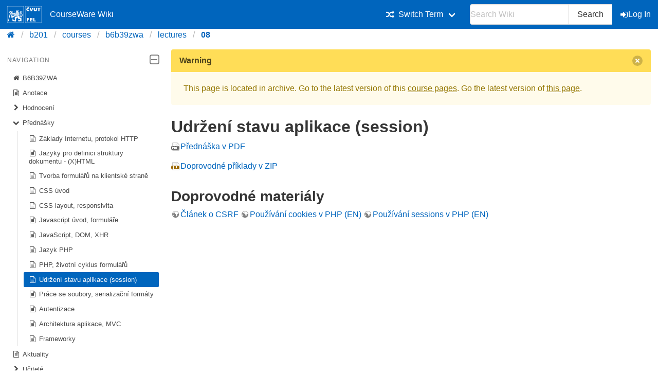

--- FILE ---
content_type: text/html; charset=utf-8
request_url: https://cw.fel.cvut.cz/b201/courses/b6b39zwa/lectures/08/start
body_size: 4913
content:
<!DOCTYPE html>
<html xmlns="http://www.w3.org/1999/xhtml" xml:lang="en"
  lang="en" dir="ltr">
<head>
    <meta charset="UTF-8" />
    <title>courses:b6b39zwa:lectures:08:start [CourseWare Wiki]</title>
    <meta name="viewport" content="width=device-width,initial-scale=1" />
    <link rel="stylesheet" href="/font-awesome-4.7.0/css/font-awesome.min.css">
    <meta name="generator" content="DokuWiki"/>
<meta name="theme-color" content="#0065bd"/>
<meta name="robots" content="index,follow"/>
<meta name="keywords" content="courses,b6b39zwa,lectures,08,start"/>
<link rel="search" type="application/opensearchdescription+xml" href="/b201/lib/exe/opensearch.php" title="CourseWare Wiki"/>
<link rel="start" href="/b201/"/>
<link rel="manifest" href="/b201/lib/exe/manifest.php"/>
<link rel="alternate" type="application/rss+xml" title="Recent Changes" href="/b201/feed.php"/>
<link rel="alternate" type="application/rss+xml" title="Current namespace" href="/b201/feed.php?mode=list&amp;ns=courses:b6b39zwa:lectures:08"/>
<link rel="alternate" type="text/html" title="Plain HTML" href="/b201/_export/xhtml/courses/b6b39zwa/lectures/08/start"/>
<link rel="alternate" type="text/plain" title="Wiki Markup" href="/b201/_export/raw/courses/b6b39zwa/lectures/08/start"/>
<link rel="canonical" href="https://cw.fel.cvut.cz/b201/courses/b6b39zwa/lectures/08/start"/>
<link rel="stylesheet" type="text/css" href="/b201/lib/exe/css.php?t=bulma-cw&amp;tseed=2d4af9e689d4699a7228cfe0b738f5d7"/>
<!--[if gte IE 9]><!-->
<script type="text/javascript">/*<![CDATA[*/var NS='courses:b6b39zwa:lectures:08';var JSINFO = {"isadmin":0,"isauth":0,"plugin_folded":{"hide":"hide","reveal":"reveal"},"move_renameokay":false,"move_allowrename":false,"id":"courses:b6b39zwa:lectures:08:start","namespace":"courses:b6b39zwa:lectures:08","ACT":"show","useHeadingNavigation":0,"useHeadingContent":0};
/*!]]>*/</script>
<script type="text/javascript" charset="utf-8" src="/b201/lib/exe/jquery.php?tseed=23f888679b4f1dc26eef34902aca964f"></script>
<script type="text/javascript" charset="utf-8" src="/b201/lib/exe/js.php?t=bulma-cw&amp;tseed=2d4af9e689d4699a7228cfe0b738f5d7"></script>
<script type="text/x-mathjax-config">/*<![CDATA[*/MathJax.Hub.Config({
    tex2jax: {
        inlineMath: [ ["$","$"], ["\\(","\\)"] ],
        displayMath: [ ["$$","$$"], ["\\[","\\]"] ],
        processEscapes: true
    },
    TeX: { equationNumbers: {autoNumber: "AMS"} }
});
/*!]]>*/</script>
<script type="text/javascript" charset="utf-8" src="https://cw.fel.cvut.cz/mathjax/mathjax/MathJax.js?config=TeX-AMS_CHTML.js"></script>
<!--<![endif]-->
    <link rel="shortcut icon" href="/b201/lib/tpl/bulma-cw/images/favicon.ico" />
<link rel="apple-touch-icon" href="/b201/lib/tpl/bulma-cw/images/apple-touch-icon.png" />
    
</head>

<body>
        <!--[if lte IE 8 ]><div id="IE8"><![endif]-->

            <div id="dokuwiki__site"><div id="dokuwiki__top" class="site dokuwiki mode_show tpl_bulma-cw    hasSidebar">
        <!-- ********** HEADER ********** -->
        <header id="dokuwiki__header">
        <nav class="navbar is-link"><div class="container">
        <div class="navbar-brand">
            <a class="navbar-item" href="/wiki/start" accesskey="h" title="[H]">
                <img src="/b201/lib/tpl/bulma-cw/images/symbol_cvut_plna_doplnkova_verze_negativ.svg" alt="Logo CVUT" >
                <img src="/b201/lib/tpl/bulma-cw/images/logo_FEL_zkratka_negativ.svg" alt="Logo FEL" >
                CourseWare Wiki
            </a>
            <div class="navbar-burger" data-target="cw-top-menu">
                <span></span>
                <span></span>
                <span></span>
            </div>
        </div>
        <div class="navbar-menu" id="cw-top-menu">
            <div class="navbar-end" id='narrow-sidebar'>

<p>
<div class="navbar-item has-dropdown is-hoverable"><div class="navbar-link"><i class="fa fa-random" aria-hidden="true"></i><span>Switch Term</span></div><div class="navbar-dropdown"><a href="/wiki/courses/b6b39zwa/start" class="navbar-item">Winter 2025 / 2026</a><a href="/b241/courses/b6b39zwa/start" class="navbar-item">Winter 2024 / 2025</a><a href="/b231/courses/b6b39zwa/start" class="navbar-item">Winter 2023 / 2024</a><a href="/b221/courses/b6b39zwa/start" class="navbar-item">Winter 2022 / 2023</a><a href="/b211/courses/b6b39zwa/start" class="navbar-item">Winter 2021 / 2022</a><a href="/b201/courses/b6b39zwa/start" class="navbar-item is-active">Winter 2020 / 2021</a><a href="/b191/courses/b6b39zwa/start" class="navbar-item">Winter 2019 / 2020</a><a href="/b181/courses/b6b39zwa/start" class="navbar-item">Winter 2018 / 2019</a><a href="/old/courses/b6b39zwa/start" class="navbar-item">Older</a></div></div>
</p>
                <div class="navbar-item">
                    <form action="/b201/start" accept-charset="utf-8" class="search" id="dw__search" method="get" role="search" autocomplete="off">
                    <input type="hidden" name="do" value="search">
                    <div class="field has-addons">
                        <p class="control">
                            <input class="input" type="text" placeholder="Search Wiki" id="qsearch__in" accesskey="f" name="id" class="edit" title="[F]" autocomplete="off">
                        </p>
                        <p class="control">
                            <button class="button" type="submit" title="Search">
                            Search
                            </button>
                            <div id="qsearch__out" class="ajax_qsearch JSpopup"></div>
                        </p>
                    </div>
                    </form>
                </div>
                <a href="/b201/courses/b6b39zwa/lectures/08/start?do=login&amp;sectok="  class="navbar-item action login" rel="nofollow" title="Log In"><span class="icon is-small"><i class="fa fa-sign-in"></i></span>Log In</a>            </div>
        </div>
        </nav>
        <nav class="breadcrumb" aria-label="breadcrumbs">
            <div class="container">
            <ul><li><a href='/wiki/start' title='start'><i class="fa fa-home" aria-hidden="true"></i></a></li><li><a href='/b201/start' title='b201'>b201</a></li><li><a href="/b201/courses/start" class="wikilink1" title="courses:start">courses</a></li><li><a href="/b201/courses/b6b39zwa/start" class="wikilink1" title="courses:b6b39zwa:start">b6b39zwa</a></li><li><a href="/b201/courses/b6b39zwa/lectures/start" class="wikilink1" title="courses:b6b39zwa:lectures:start">lectures</a></li><li><span class="curid"><a href="/b201/courses/b6b39zwa/lectures/08/start" class="wikilink1" title="courses:b6b39zwa:lectures:08:start">08</a></span></li></ul>            </div>
        </nav>
        </header>
        <div class="section">
        <div class="container is-clearfix">            <div class="columns is-desktop">
                <div class="column is-one-quarter-desktop" id='wide-sidebar'>
<aside class="menu" id='aside-sidebar'>

<p>
<p class='menu-label'>Navigation <span class="icon is-small"><i class="fa fa-2x fa-minus-square-o" aria-hidden="true"></i></span></p><ul class='menu-list course-nav'><li><a href='/b201/courses/b6b39zwa/start'><span class='icon is-small'><i class='fa fa-home' aria-hidden='true'></i></span>B6B39ZWA</a></li><li><a href='/b201/courses/b6b39zwa/annotation/start'><span class='icon is-small'><i class='fa fa-file-text-o' aria-hidden='true'></i></span>Anotace</a></li><li><a href='/b201/courses/b6b39zwa/classification/start'><span class='icon is-small'><i class='fa fa-chevron-right' aria-hidden='true'></i></span>Hodnocení</a><ul style='display:none;' ><li><a href='/b201/courses/b6b39zwa/classification/databaze'><span class='icon is-small'><i class='fa fa-file-text-o' aria-hidden='true'></i></span>Databáze</a></li><li><a href='/b201/courses/b6b39zwa/classification/dobrovolna_aktivita'><span class='icon is-small'><i class='fa fa-file-text-o' aria-hidden='true'></i></span>Dobrovolná aktivita</a></li><li><a href='/b201/courses/b6b39zwa/classification/semestralka'><span class='icon is-small'><i class='fa fa-file-text-o' aria-hidden='true'></i></span>Semestrální práce</a></li><li><a href='/b201/courses/b6b39zwa/classification/test_na_cviceni'><span class='icon is-small'><i class='fa fa-file-text-o' aria-hidden='true'></i></span>Test na cvičení</a></li><li><a href='/b201/courses/b6b39zwa/classification/vzor_zadani'><span class='icon is-small'><i class='fa fa-file-text-o' aria-hidden='true'></i></span>Vzorové zadání semestrální práce</a></li></ul></li><li><a href='/b201/courses/b6b39zwa/lectures/start'><span class='icon is-small'><i class='fa fa-chevron-down' aria-hidden='true'></i></span>Přednášky</a><ul ><li><a href='/b201/courses/b6b39zwa/lectures/01/start'><span class='icon is-small'><i class='fa fa-file-text-o' aria-hidden='true'></i></span>Základy Internetu, protokol HTTP</a></li><li><a href='/b201/courses/b6b39zwa/lectures/01a/start'><span class='icon is-small'><i class='fa fa-file-text-o' aria-hidden='true'></i></span>Jazyky pro definici struktury dokumentu - (X)HTML</a></li><li><a href='/b201/courses/b6b39zwa/lectures/01b/start'><span class='icon is-small'><i class='fa fa-file-text-o' aria-hidden='true'></i></span>Tvorba formulářů na klientské straně</a></li><li><a href='/b201/courses/b6b39zwa/lectures/02/start'><span class='icon is-small'><i class='fa fa-file-text-o' aria-hidden='true'></i></span>CSS úvod</a></li><li><a href='/b201/courses/b6b39zwa/lectures/02b/start'><span class='icon is-small'><i class='fa fa-file-text-o' aria-hidden='true'></i></span>CSS layout, responsivita</a></li><li><a href='/b201/courses/b6b39zwa/lectures/03/start'><span class='icon is-small'><i class='fa fa-file-text-o' aria-hidden='true'></i></span>Javascript úvod, formuláře</a></li><li><a href='/b201/courses/b6b39zwa/lectures/03b/start'><span class='icon is-small'><i class='fa fa-file-text-o' aria-hidden='true'></i></span>JavaScript, DOM, XHR</a></li><li><a href='/b201/courses/b6b39zwa/lectures/04/start'><span class='icon is-small'><i class='fa fa-file-text-o' aria-hidden='true'></i></span>Jazyk PHP</a></li><li><a href='/b201/courses/b6b39zwa/lectures/05/start'><span class='icon is-small'><i class='fa fa-file-text-o' aria-hidden='true'></i></span>PHP, životní cyklus formulářů</a></li><li><a href='/b201/courses/b6b39zwa/lectures/08/start' class='is-active'><span class='icon is-small'><i class='fa fa-file-text-o' aria-hidden='true'></i></span>Udržení stavu aplikace (session)</a></li><li><a href='/b201/courses/b6b39zwa/lectures/10/start'><span class='icon is-small'><i class='fa fa-file-text-o' aria-hidden='true'></i></span>Práce se soubory, serializační formáty</a></li><li><a href='/b201/courses/b6b39zwa/lectures/10a/start'><span class='icon is-small'><i class='fa fa-file-text-o' aria-hidden='true'></i></span>Autentizace</a></li><li><a href='/b201/courses/b6b39zwa/lectures/11/start'><span class='icon is-small'><i class='fa fa-file-text-o' aria-hidden='true'></i></span>Architektura aplikace, MVC</a></li><li><a href='/b201/courses/b6b39zwa/lectures/18/start'><span class='icon is-small'><i class='fa fa-file-text-o' aria-hidden='true'></i></span>Frameworky</a></li></ul></li><li><a href='/b201/courses/b6b39zwa/news/start'><span class='icon is-small'><i class='fa fa-file-text-o' aria-hidden='true'></i></span>Aktuality</a></li><li><a href='/b201/courses/b6b39zwa/teacher/start'><span class='icon is-small'><i class='fa fa-chevron-right' aria-hidden='true'></i></span>Učitelé</a><ul style='display:none;' ><li><a ><span class='icon is-small'><i class='fa fa-chevron-right' aria-hidden='true'></i></span>mudrama1</a><ul style='display:none;' ><li><a ><span class='icon is-small'><i class='fa fa-chevron-right' aria-hidden='true'></i></span>2019</a><ul style='display:none;' ><li><a href='/b201/courses/b6b39zwa/teacher/mudrama1/2019/cviceni'><span class='icon is-small'><i class='fa fa-file-text-o' aria-hidden='true'></i></span>Kody ze cviceni</a></li></ul></li><li><a href='/b201/courses/b6b39zwa/teacher/mudrama1/2020'><span class='icon is-small'><i class='fa fa-file-text-o' aria-hidden='true'></i></span>Hodnocení 2020</a></li><li><a href='/b201/courses/b6b39zwa/teacher/mudrama1/individualtask'><span class='icon is-small'><i class='fa fa-file-text-o' aria-hidden='true'></i></span>Samostatná práce</a></li><li><a href='/b201/courses/b6b39zwa/teacher/mudrama1/individualtask2'><span class='icon is-small'><i class='fa fa-file-text-o' aria-hidden='true'></i></span>Samostatná práce 2</a></li><li><a href='/b201/courses/b6b39zwa/teacher/mudrama1/ucelenyseznam'><span class='icon is-small'><i class='fa fa-file-text-o' aria-hidden='true'></i></span>ucelenyseznam</a></li></ul></li><li><a href='/b201/courses/b6b39zwa/teacher/xklima/start'><span class='icon is-small'><i class='fa fa-file-text-o' aria-hidden='true'></i></span>Ing. Martin Klíma, Ph.D.</a></li></ul></li><li><a href='/b201/courses/b6b39zwa/tutorials/start'><span class='icon is-small'><i class='fa fa-chevron-right' aria-hidden='true'></i></span>Cvičení</a><ul style='display:none;' ><li><a href='/b201/courses/b6b39zwa/tutorials/01/start'><span class='icon is-small'><i class='fa fa-file-text-o' aria-hidden='true'></i></span>Organizace, seznámení s prostředím, sítě, HTTP</a></li><li><a href='/b201/courses/b6b39zwa/tutorials/02/start'><span class='icon is-small'><i class='fa fa-file-text-o' aria-hidden='true'></i></span>Jazyk HTML</a></li><li><a href='/b201/courses/b6b39zwa/tutorials/03/start'><span class='icon is-small'><i class='fa fa-file-text-o' aria-hidden='true'></i></span>Tvorba formulářů na klientské straně</a></li><li><a href='/b201/courses/b6b39zwa/tutorials/04/start'><span class='icon is-small'><i class='fa fa-file-text-o' aria-hidden='true'></i></span>CSS</a></li><li><a href='/b201/courses/b6b39zwa/tutorials/05/start'><span class='icon is-small'><i class='fa fa-file-text-o' aria-hidden='true'></i></span>CSS II</a></li><li><a href='/b201/courses/b6b39zwa/tutorials/06/start'><span class='icon is-small'><i class='fa fa-file-text-o' aria-hidden='true'></i></span>Skriptování na straně klienta</a></li><li><a href='/b201/courses/b6b39zwa/tutorials/07/start'><span class='icon is-small'><i class='fa fa-file-text-o' aria-hidden='true'></i></span>JS II</a></li><li><a href='/b201/courses/b6b39zwa/tutorials/08/start'><span class='icon is-small'><i class='fa fa-file-text-o' aria-hidden='true'></i></span>Malý test, Jazyk PHP</a></li><li><a href='/b201/courses/b6b39zwa/tutorials/09/start'><span class='icon is-small'><i class='fa fa-file-text-o' aria-hidden='true'></i></span>Obsluha formulářů na straně serveru, seznam, detail, CRUD</a></li><li><a href='/b201/courses/b6b39zwa/tutorials/10/start'><span class='icon is-small'><i class='fa fa-file-text-o' aria-hidden='true'></i></span>Udržení stavu aplikace (sezení)</a></li><li><a href='/b201/courses/b6b39zwa/tutorials/11/start'><span class='icon is-small'><i class='fa fa-file-text-o' aria-hidden='true'></i></span>Soubory</a></li><li><a href='/b201/courses/b6b39zwa/tutorials/12/start'><span class='icon is-small'><i class='fa fa-file-text-o' aria-hidden='true'></i></span>Autentizace a autorizace</a></li><li><a href='/b201/courses/b6b39zwa/tutorials/13/start'><span class='icon is-small'><i class='fa fa-file-text-o' aria-hidden='true'></i></span>MVC</a></li><li><a href='/b201/courses/b6b39zwa/tutorials/14/start'><span class='icon is-small'><i class='fa fa-file-text-o' aria-hidden='true'></i></span>Konzultace, odevzdávání sem. prací</a></li><li><a href='/b201/courses/b6b39zwa/tutorials/solutions/start'><span class='icon is-small'><i class='fa fa-chevron-right' aria-hidden='true'></i></span>Cvičení - Řešení</a><ul style='display:none;' ><li><a href='/b201/courses/b6b39zwa/tutorials/solutions/01/start'><span class='icon is-small'><i class='fa fa-file-text-o' aria-hidden='true'></i></span>1. Cvičení - Řešení</a></li><li><a href='/b201/courses/b6b39zwa/tutorials/solutions/01b/start'><span class='icon is-small'><i class='fa fa-file-text-o' aria-hidden='true'></i></span>2. Cvičení - Řešení</a></li><li><a href='/b201/courses/b6b39zwa/tutorials/solutions/02/start'><span class='icon is-small'><i class='fa fa-chevron-right' aria-hidden='true'></i></span>2. Cvičení - Řešení</a><ul style='display:none;' ><li><a href='/b201/courses/b6b39zwa/tutorials/solutions/02/datum-1'><span class='icon is-small'><i class='fa fa-file-text-o' aria-hidden='true'></i></span>Řešení</a></li><li><a href='/b201/courses/b6b39zwa/tutorials/solutions/02/datum-2'><span class='icon is-small'><i class='fa fa-file-text-o' aria-hidden='true'></i></span>Řešení</a></li><li><a href='/b201/courses/b6b39zwa/tutorials/solutions/02/datum-3'><span class='icon is-small'><i class='fa fa-file-text-o' aria-hidden='true'></i></span>Řešení</a></li><li><a href='/b201/courses/b6b39zwa/tutorials/solutions/02/datum-4'><span class='icon is-small'><i class='fa fa-file-text-o' aria-hidden='true'></i></span>Řešení</a></li><li><a href='/b201/courses/b6b39zwa/tutorials/solutions/02/datum-5'><span class='icon is-small'><i class='fa fa-file-text-o' aria-hidden='true'></i></span>Řešení</a></li><li><a href='/b201/courses/b6b39zwa/tutorials/solutions/02/datum-6'><span class='icon is-small'><i class='fa fa-file-text-o' aria-hidden='true'></i></span>Řešení</a></li><li><a href='/b201/courses/b6b39zwa/tutorials/solutions/02/datum-7'><span class='icon is-small'><i class='fa fa-file-text-o' aria-hidden='true'></i></span>Řešení</a></li></ul></li><li><a href='/b201/courses/b6b39zwa/tutorials/solutions/03/start'><span class='icon is-small'><i class='fa fa-file-text-o' aria-hidden='true'></i></span>3. Cvičení - Řešení</a></li><li><a href='/b201/courses/b6b39zwa/tutorials/solutions/04/start'><span class='icon is-small'><i class='fa fa-chevron-right' aria-hidden='true'></i></span>4. Cvičení - Řešení</a><ul style='display:none;' ><li><a href='/b201/courses/b6b39zwa/tutorials/solutions/04/datum-1'><span class='icon is-small'><i class='fa fa-file-text-o' aria-hidden='true'></i></span>Řešení</a></li><li><a href='/b201/courses/b6b39zwa/tutorials/solutions/04/datum-2'><span class='icon is-small'><i class='fa fa-file-text-o' aria-hidden='true'></i></span>Řešení</a></li><li><a href='/b201/courses/b6b39zwa/tutorials/solutions/04/datum-3'><span class='icon is-small'><i class='fa fa-file-text-o' aria-hidden='true'></i></span>Řešení</a></li><li><a href='/b201/courses/b6b39zwa/tutorials/solutions/04/datum-4'><span class='icon is-small'><i class='fa fa-file-text-o' aria-hidden='true'></i></span>Řešení</a></li><li><a href='/b201/courses/b6b39zwa/tutorials/solutions/04/datum-5'><span class='icon is-small'><i class='fa fa-file-text-o' aria-hidden='true'></i></span>Řešení</a></li><li><a href='/b201/courses/b6b39zwa/tutorials/solutions/04/datum-6'><span class='icon is-small'><i class='fa fa-file-text-o' aria-hidden='true'></i></span>Řešení</a></li><li><a href='/b201/courses/b6b39zwa/tutorials/solutions/04/datum-7'><span class='icon is-small'><i class='fa fa-file-text-o' aria-hidden='true'></i></span>Řešení</a></li></ul></li><li><a href='/b201/courses/b6b39zwa/tutorials/solutions/05/start'><span class='icon is-small'><i class='fa fa-file-text-o' aria-hidden='true'></i></span>5. Cvičení - Řešení</a></li><li><a href='/b201/courses/b6b39zwa/tutorials/solutions/06/start'><span class='icon is-small'><i class='fa fa-file-text-o' aria-hidden='true'></i></span>6. Cvičení - Řešení</a></li><li><a href='/b201/courses/b6b39zwa/tutorials/solutions/07/start'><span class='icon is-small'><i class='fa fa-chevron-right' aria-hidden='true'></i></span>7. Cvičení - Řešení</a><ul style='display:none;' ><li><a href='/b201/courses/b6b39zwa/tutorials/solutions/07/start_2010'><span class='icon is-small'><i class='fa fa-file-text-o' aria-hidden='true'></i></span>Řešení PHP OOP</a></li></ul></li><li><a href='/b201/courses/b6b39zwa/tutorials/solutions/08/start'><span class='icon is-small'><i class='fa fa-file-text-o' aria-hidden='true'></i></span>8. Cvičení - Řešení</a></li><li><a href='/b201/courses/b6b39zwa/tutorials/solutions/09/start'><span class='icon is-small'><i class='fa fa-file-text-o' aria-hidden='true'></i></span>9. Cvičení - Řešení</a></li><li><a href='/b201/courses/b6b39zwa/tutorials/solutions/10/start'><span class='icon is-small'><i class='fa fa-file-text-o' aria-hidden='true'></i></span>10. Cvičení - Řešení</a></li><li><a href='/b201/courses/b6b39zwa/tutorials/solutions/11/start'><span class='icon is-small'><i class='fa fa-file-text-o' aria-hidden='true'></i></span>11. Cvičení - Řešení</a></li><li><a href='/b201/courses/b6b39zwa/tutorials/solutions/12/start'><span class='icon is-small'><i class='fa fa-file-text-o' aria-hidden='true'></i></span>12. Cvičení - Řešení</a></li><li><a href='/b201/courses/b6b39zwa/tutorials/solutions/13/start'><span class='icon is-small'><i class='fa fa-file-text-o' aria-hidden='true'></i></span>13. Cvičení - Řešení</a></li></ul></li></ul></li></ul><p class="menu-label">All courses <span class="icon is-small"><i class="fa fa-2x fa-minus-square-o" aria-hidden="true"></i></span></p><ul class='menu-list'><li><a href='/b252/courses/start'>Summer 2025 / 2026</a></li><li><a href='/wiki/courses/start'>Winter 2025 / 2026</a></li><li><a href='/b242/courses/start'>Summer 2024 / 2025</a></li><li><a href='/b241/courses/start'>Winter 2024 / 2025</a></li><li><a href='/b232/courses/start'>Summer 2023 / 2024</a></li><li><a href='/b231/courses/start'>Winter 2023 / 2024</a></li><li><a href='/b222/courses/start'>Summer 2022 / 2023</a></li><li><a href='/b221/courses/start'>Winter 2022 / 2023</a></li><li><a href='/b212/courses/start'>Summer 2021 / 2022</a></li><li><a href='/b211/courses/start'>Winter 2021 / 2022</a></li><li><a href='/b202/courses/start'>Summer 2020 / 2021</a></li><li><a href='/b201/courses/start'>Winter 2020 / 2021</a></li><li><a href='/b192/courses/start'>Summer 2019 / 2020</a></li><li><a href='/b191/courses/start'>Winter 2019 / 2020</a></li><li><a href='/b182/courses/start'>Summer 2018 / 2019</a></li><li><a href='/b181/courses/start'>Winter 2018 / 2019</a></li><li><a href='/b172/courses/start'>Summer 2017 / 2018</a></li><li><a href='/old/courses/start'>Older</a></li></ul>
</p>
<hr />

<h2 class="sectionedit1" id="b6b39zwa">B6B39ZWA</h2>
<div class="level2">

</div>
<!-- EDIT{&quot;target&quot;:&quot;section&quot;,&quot;name&quot;:&quot;B6B39ZWA&quot;,&quot;hid&quot;:&quot;b6b39zwa&quot;,&quot;codeblockOffset&quot;:0,&quot;secid&quot;:1,&quot;range&quot;:&quot;20-40&quot;} -->
<h2 class="sectionedit2" id="obsah">Obsah</h2>
<div class="level2">

</div>
<!-- EDIT{&quot;target&quot;:&quot;section&quot;,&quot;name&quot;:&quot;Obsah&quot;,&quot;hid&quot;:&quot;obsah&quot;,&quot;codeblockOffset&quot;:0,&quot;secid&quot;:2,&quot;range&quot;:&quot;41-&quot;} --></aside></div><!-- /aside -->            <!-- ********** CONTENT ********** -->
            <div id="dokuwiki__content" class="column">
                        <div class='message is-warning'><div class="message-header">Warning<button class="delete"></button></div>
            <div class="message-body">
                This page is located in archive. 
                Go to the latest version of this <a href="/wiki/courses/b6b39zwa/start">course pages</a>.
                Go the latest version of <a href="/wiki/courses/b6b39zwa/lectures/08/start">this page</a>.             </div>
            </div>
                                
                <div class="page content">
                    <!-- wikipage start -->
                    
<h1 class="sectionedit1" id="udrzeni_stavu_aplikace_session">Udržení stavu aplikace (session)</h1>
<div class="level1">

<p>
<a href="/b201/_media/courses/b6b39zwa/lectures/11/cookie_a_session.pdf" class="media mediafile mf_pdf" title="courses:b6b39zwa:lectures:11:cookie_a_session.pdf (4.6 MB)">Přednáška v PDF</a>
</p>

<p>
<a href="/b201/_media/courses/b6b39zwa/lectures/05/priklady_forms.zip" class="media mediafile mf_zip" title="courses:b6b39zwa:lectures:05:priklady_forms.zip (8.1 KB)"> Doprovodné příklady v ZIP</a>
</p>

</div>

<h2 class="sectionedit2" id="doprovodne_materialy">Doprovodné materiály</h2>
<div class="level2">

<p>
<a href="https://www.zdrojak.cz/clanky/co-je-cross-site-request-forgery-a-jak-se-branit/" class="urlextern" title="https://www.zdrojak.cz/clanky/co-je-cross-site-request-forgery-a-jak-se-branit/" rel="nofollow"> Článek o CSRF</a>
<a href="https://www.w3schools.com/php/php_cookies.asp" class="urlextern" title="https://www.w3schools.com/php/php_cookies.asp" rel="nofollow"> Používání cookies v PHP (EN)</a>
<a href="https://www.w3schools.com/php/php_sessions.asp" class="urlextern" title="https://www.w3schools.com/php/php_sessions.asp" rel="nofollow"> Používání sessions v PHP (EN)</a>
</p>

</div>

                    <!-- wikipage stop -->
                </div>

                                
            </div><!-- /content -->
        </div>
    
        <div class="has-text-right"><bdi>courses/b6b39zwa/lectures/08/start.txt</bdi> · Last modified: 2019/09/22 18:12 by <bdi>xklima</bdi></div>
    </div>
    </div><!-- /wrapper -->
    <footer class="footer">
        <div class="content has-text-centered">
        Copyright © 2026 CTU in Prague | Operated by <a href="https://svti.fel.cvut.cz/">IT Center</a> of <a href="https://fel.cvut.cz/">Faculty of Electrical Engineering</a> | Bug reports and suggestions
  <a
    class="link-primary"
    href="https://servicedesk.cvut.cz/Alvao/Ticket/NewFromCatalog?SectionId=1025"
    target="_blank"
    >ServiceDesk CTU</a>
        </div>
    </footer>

    </div></div><!-- /site -->

    <div class="no"><img src="/b201/lib/exe/indexer.php?id=courses%3Ab6b39zwa%3Alectures%3A08%3Astart&amp;1769397295" width="2" height="1" alt="" /></div>
    <!--[if lte IE 8 ]></div><![endif]-->
</body>
</html>
